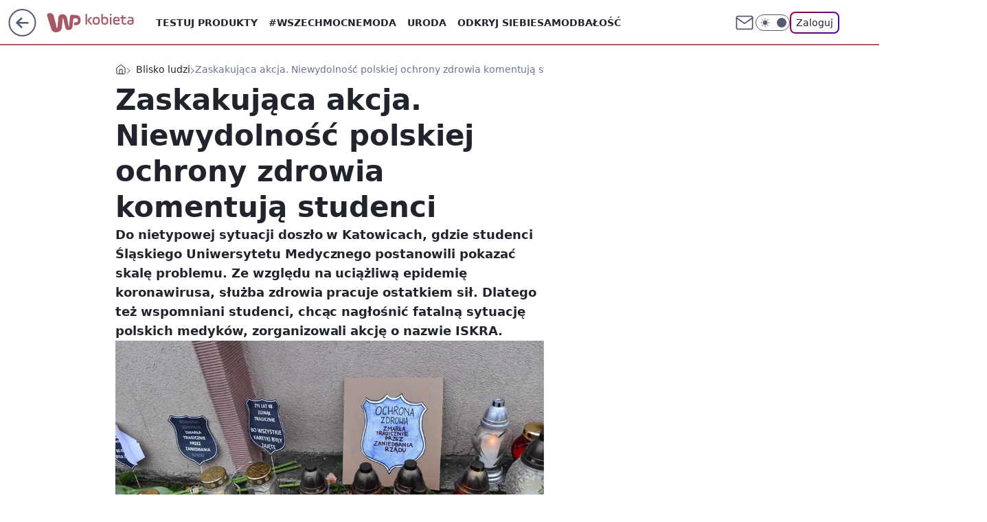

--- FILE ---
content_type: application/javascript
request_url: https://rek.www.wp.pl/gaf.js?rv=2&sn=kobieta&pvid=033d1308a918f28acd7e&rekids=234437&tVersion=A&phtml=kobieta.wp.pl%2Fzaskakujaca-akcja-niewydolnosc-polskiej-ochrony-zdrowia-komentuja-studenci-6571581372058400a&abtest=adtech%7CPRGM-1047%7CA%3Badtech%7CPU-335%7CB%3Badtech%7CPRG-3468%7CB%3Badtech%7CPRGM-1036%7CD%3Badtech%7CFP-76%7CA%3Badtech%7CPRGM-1356%7CA%3Badtech%7CPRGM-1419%7CB%3Badtech%7CPRGM-1589%7CB%3Badtech%7CPRGM-1576%7CA%3Badtech%7CPRGM-1443%7CA%3Badtech%7CPRGM-1421%7CA%3Badtech%7CPRGM-1465%7CA%3Badtech%7CPRGM-1587%7CD%3Badtech%7CPRGM-1215%7CC&PWA_adbd=0&darkmode=0&highLayout=0&layout=wide&navType=navigate&cdl=0&ctype=article&ciab=IAB14&cid=6571581372058400&csystem=ncr&cdate=2020-11-03&ccategory=blisko_ludzi&REKtagi=rezydenci%3Bstudenci_medycyny%3Bpandemia_koronawirusa&vw=1280&vh=720&p1=0&spin=u23l2uxr&bcv=2
body_size: 3493
content:
u23l2uxr({"spin":"u23l2uxr","bunch":234437,"context":{"dsa":false,"minor":false,"bidRequestId":"cc174818-f991-419d-8b0a-ec8dbd57b364","maConfig":{"timestamp":"2026-01-15T08:59:46.335Z"},"dfpConfig":{"timestamp":"2026-01-15T11:58:29.480Z"},"sda":[],"targeting":{"client":{},"server":{},"query":{"PWA_adbd":"0","REKtagi":"rezydenci;studenci_medycyny;pandemia_koronawirusa","abtest":"adtech|PRGM-1047|A;adtech|PU-335|B;adtech|PRG-3468|B;adtech|PRGM-1036|D;adtech|FP-76|A;adtech|PRGM-1356|A;adtech|PRGM-1419|B;adtech|PRGM-1589|B;adtech|PRGM-1576|A;adtech|PRGM-1443|A;adtech|PRGM-1421|A;adtech|PRGM-1465|A;adtech|PRGM-1587|D;adtech|PRGM-1215|C","bcv":"2","ccategory":"blisko_ludzi","cdate":"2020-11-03","cdl":"0","ciab":"IAB14","cid":"6571581372058400","csystem":"ncr","ctype":"article","darkmode":"0","highLayout":"0","layout":"wide","navType":"navigate","p1":"0","phtml":"kobieta.wp.pl/zaskakujaca-akcja-niewydolnosc-polskiej-ochrony-zdrowia-komentuja-studenci-6571581372058400a","pvid":"033d1308a918f28acd7e","rekids":"234437","rv":"2","sn":"kobieta","spin":"u23l2uxr","tVersion":"A","vh":"720","vw":"1280"}},"directOnly":0,"geo":{"country":"840","region":"","city":""},"statid":"","mlId":"","rshsd":"19","isRobot":false,"curr":{"EUR":4.2192,"USD":3.6346,"CHF":4.5302,"GBP":4.8692},"rv":"2","status":{"advf":2,"ma":2,"ma_ads-bidder":2,"ma_cpv-bidder":2,"ma_high-cpm-bidder":2}},"slots":{"10":{"delivered":"","campaign":null,"dfpConfig":null},"11":{"delivered":"1","campaign":null,"dfpConfig":{"placement":"/89844762/Desktop_Kobieta.wp.pl_x11_art","roshash":"BFIL","ceil":100,"sizes":[[336,280],[640,280],[300,250]],"namedSizes":["fluid"],"div":"div-gpt-ad-x11-art","targeting":{"DFPHASH":"AEHK","emptygaf":"0"},"gfp":"BFIL"}},"12":{"delivered":"1","campaign":null,"dfpConfig":{"placement":"/89844762/Desktop_Kobieta.wp.pl_x12_art","roshash":"BFIL","ceil":100,"sizes":[[336,280],[640,280],[300,250]],"namedSizes":["fluid"],"div":"div-gpt-ad-x12-art","targeting":{"DFPHASH":"AEHK","emptygaf":"0"},"gfp":"BFIL"}},"13":{"delivered":"1","campaign":null,"dfpConfig":{"placement":"/89844762/Desktop_Kobieta.wp.pl_x13_art","roshash":"BFIL","ceil":100,"sizes":[[336,280],[640,280],[300,250]],"namedSizes":["fluid"],"div":"div-gpt-ad-x13-art","targeting":{"DFPHASH":"AEHK","emptygaf":"0"},"gfp":"BFIL"}},"14":{"delivered":"1","campaign":null,"dfpConfig":{"placement":"/89844762/Desktop_Kobieta.wp.pl_x14_art","roshash":"BFIL","ceil":100,"sizes":[[336,280],[640,280],[300,250]],"namedSizes":["fluid"],"div":"div-gpt-ad-x14-art","targeting":{"DFPHASH":"AEHK","emptygaf":"0"},"gfp":"BFIL"}},"15":{"delivered":"1","campaign":null,"dfpConfig":{"placement":"/89844762/Desktop_Kobieta.wp.pl_x15_art","roshash":"BFIL","ceil":100,"sizes":[[728,90],[970,300],[950,90],[980,120],[980,90],[970,150],[970,90],[970,250],[930,180],[950,200],[750,100],[970,66],[750,200],[960,90],[970,100],[750,300],[970,200],[950,300]],"namedSizes":["fluid"],"div":"div-gpt-ad-x15-art","targeting":{"DFPHASH":"AEHK","emptygaf":"0"},"gfp":"BFIL"}},"16":{"delivered":"1","campaign":null,"dfpConfig":{"placement":"/89844762/Desktop_Kobieta.wp.pl_x16","roshash":"BFIL","ceil":100,"sizes":[[728,90],[970,300],[950,90],[980,120],[980,90],[970,150],[970,90],[970,250],[930,180],[950,200],[750,100],[970,66],[750,200],[960,90],[970,100],[750,300],[970,200],[950,300]],"namedSizes":["fluid"],"div":"div-gpt-ad-x16","targeting":{"DFPHASH":"AEHK","emptygaf":"0"},"gfp":"BFIL"}},"17":{"delivered":"1","campaign":null,"dfpConfig":{"placement":"/89844762/Desktop_Kobieta.wp.pl_x17","roshash":"BFIL","ceil":100,"sizes":[[728,90],[970,300],[950,90],[980,120],[980,90],[970,150],[970,90],[970,250],[930,180],[950,200],[750,100],[970,66],[750,200],[960,90],[970,100],[750,300],[970,200],[950,300]],"namedSizes":["fluid"],"div":"div-gpt-ad-x17","targeting":{"DFPHASH":"AEHK","emptygaf":"0"},"gfp":"BFIL"}},"18":{"delivered":"1","campaign":null,"dfpConfig":{"placement":"/89844762/Desktop_Kobieta.wp.pl_x18","roshash":"BFIL","ceil":100,"sizes":[[728,90],[970,300],[950,90],[980,120],[980,90],[970,150],[970,90],[970,250],[930,180],[950,200],[750,100],[970,66],[750,200],[960,90],[970,100],[750,300],[970,200],[950,300]],"namedSizes":["fluid"],"div":"div-gpt-ad-x18","targeting":{"DFPHASH":"AEHK","emptygaf":"0"},"gfp":"BFIL"}},"19":{"delivered":"1","campaign":null,"dfpConfig":{"placement":"/89844762/Desktop_Kobieta.wp.pl_x19","roshash":"BFIL","ceil":100,"sizes":[[728,90],[970,300],[950,90],[980,120],[980,90],[970,150],[970,90],[970,250],[930,180],[950,200],[750,100],[970,66],[750,200],[960,90],[970,100],[750,300],[970,200],[950,300]],"namedSizes":["fluid"],"div":"div-gpt-ad-x19","targeting":{"DFPHASH":"AEHK","emptygaf":"0"},"gfp":"BFIL"}},"2":{"delivered":"1","campaign":{"id":"188195","capping":"PWAck=27120611\u0026PWAclt=2400\u0026tpl=1","adm":{"bunch":"234437","creations":[{"cbConfig":{"blur":false,"bottomBar":false,"fullPage":false,"message":"Przekierowanie za {{time}} sekund{{y}}","timeout":15000},"height":600,"pixels":["//ad.doubleclick.net/ddm/trackimp/N1731505.4954855HVP_POL/B34864612.437622079;dc_trk_aid=631201252;dc_trk_cid=248547714;ord=1768674055;dc_lat=;dc_rdid=;tag_for_child_directed_treatment=;tfua=;gdpr=${GDPR};gdpr_consent=${GDPR_CONSENT_755};ltd=${LIMITED_ADS};dc_tdv=1?"],"showLabel":false,"src":"https://mamc.wpcdn.pl/188195/1767968757465/1200x600/1200x600/index.html","trackers":{"click":[""],"cview":["//ma.wp.pl/ma.gif?clid=2756484462c54389dac6407e48e5709b\u0026SN=kobieta\u0026pvid=033d1308a918f28acd7e\u0026action=cvimp\u0026pg=kobieta.wp.pl\u0026par=publisherID%3D308%26ttl%3D1768760455%26bidTimestamp%3D1768674055%26utility%3DVzBI5Uh8Q23ZyL8DJ_Dz23xK4HoyK2ijy20iCpPybwtme6URzzTAZ0k2UQaLrKF6%26inver%3D2%26targetDomain%3Dpepco.pl%26editedTimestamp%3D1767968859%26ssp%3Dwp.pl%26device%3DPERSONAL_COMPUTER%26org_id%3D25%26hBidPrice%3DBEHMVeh%26bidReqID%3Dcc174818-f991-419d-8b0a-ec8dbd57b364%26domain%3Dkobieta.wp.pl%26slotSizeWxH%3D1200x600%26tpID%3D1402315%26iabSiteCategories%3D%26is_adblock%3D0%26partnerID%3D%26bidderID%3D11%26conversionValue%3D0%26userID%3D__UNKNOWN_TELL_US__%26rekid%3D234437%26creationID%3D1469526%26seatID%3D2756484462c54389dac6407e48e5709b%26pvid%3D033d1308a918f28acd7e%26contentID%3D6571581372058400%26ip%3DRApmccO0nK68wxO6PVi8ez-tKHL_pz8YZQuGtI5nxUc%26slotID%3D002%26cur%3DPLN%26workfID%3D188195%26seatFee%3Dy9AM2ilQOM0sTeRXMyGSsfASHahOxLVNK_YjJCusJFA%26billing%3Dcpv%26client_id%3D50141%26geo%3D840%253B%253B%26platform%3D8%26test%3D0%26emission%3D3044619%26sn%3Dkobieta%26hBudgetRate%3DBEHMVeh%26isDev%3Dfalse%26order%3D265941%26source%3DTG%26pricingModel%3DZVD9jBJQBrpc2LvXSYs9A9dQ5FnaentHcFCMyuVv6dI%26iabPageCategories%3D%26is_robot%3D0%26medium%3Ddisplay"],"impression":["//ma.wp.pl/ma.gif?clid=2756484462c54389dac6407e48e5709b\u0026SN=kobieta\u0026pvid=033d1308a918f28acd7e\u0026action=delivery\u0026pg=kobieta.wp.pl\u0026par=isDev%3Dfalse%26order%3D265941%26source%3DTG%26pricingModel%3DZVD9jBJQBrpc2LvXSYs9A9dQ5FnaentHcFCMyuVv6dI%26iabPageCategories%3D%26is_robot%3D0%26medium%3Ddisplay%26publisherID%3D308%26ttl%3D1768760455%26bidTimestamp%3D1768674055%26utility%3DVzBI5Uh8Q23ZyL8DJ_Dz23xK4HoyK2ijy20iCpPybwtme6URzzTAZ0k2UQaLrKF6%26inver%3D2%26targetDomain%3Dpepco.pl%26editedTimestamp%3D1767968859%26ssp%3Dwp.pl%26device%3DPERSONAL_COMPUTER%26org_id%3D25%26hBidPrice%3DBEHMVeh%26bidReqID%3Dcc174818-f991-419d-8b0a-ec8dbd57b364%26domain%3Dkobieta.wp.pl%26slotSizeWxH%3D1200x600%26tpID%3D1402315%26iabSiteCategories%3D%26is_adblock%3D0%26partnerID%3D%26bidderID%3D11%26conversionValue%3D0%26userID%3D__UNKNOWN_TELL_US__%26rekid%3D234437%26creationID%3D1469526%26seatID%3D2756484462c54389dac6407e48e5709b%26pvid%3D033d1308a918f28acd7e%26contentID%3D6571581372058400%26ip%3DRApmccO0nK68wxO6PVi8ez-tKHL_pz8YZQuGtI5nxUc%26slotID%3D002%26cur%3DPLN%26workfID%3D188195%26seatFee%3Dy9AM2ilQOM0sTeRXMyGSsfASHahOxLVNK_YjJCusJFA%26billing%3Dcpv%26client_id%3D50141%26geo%3D840%253B%253B%26platform%3D8%26test%3D0%26emission%3D3044619%26sn%3Dkobieta%26hBudgetRate%3DBEHMVeh"],"view":["//ma.wp.pl/ma.gif?clid=2756484462c54389dac6407e48e5709b\u0026SN=kobieta\u0026pvid=033d1308a918f28acd7e\u0026action=view\u0026pg=kobieta.wp.pl\u0026par=hBidPrice%3DBEHMVeh%26bidReqID%3Dcc174818-f991-419d-8b0a-ec8dbd57b364%26domain%3Dkobieta.wp.pl%26slotSizeWxH%3D1200x600%26tpID%3D1402315%26iabSiteCategories%3D%26is_adblock%3D0%26partnerID%3D%26bidderID%3D11%26conversionValue%3D0%26userID%3D__UNKNOWN_TELL_US__%26rekid%3D234437%26creationID%3D1469526%26seatID%3D2756484462c54389dac6407e48e5709b%26pvid%3D033d1308a918f28acd7e%26contentID%3D6571581372058400%26ip%3DRApmccO0nK68wxO6PVi8ez-tKHL_pz8YZQuGtI5nxUc%26slotID%3D002%26cur%3DPLN%26workfID%3D188195%26seatFee%3Dy9AM2ilQOM0sTeRXMyGSsfASHahOxLVNK_YjJCusJFA%26billing%3Dcpv%26client_id%3D50141%26geo%3D840%253B%253B%26platform%3D8%26test%3D0%26emission%3D3044619%26sn%3Dkobieta%26hBudgetRate%3DBEHMVeh%26isDev%3Dfalse%26order%3D265941%26source%3DTG%26pricingModel%3DZVD9jBJQBrpc2LvXSYs9A9dQ5FnaentHcFCMyuVv6dI%26iabPageCategories%3D%26is_robot%3D0%26medium%3Ddisplay%26publisherID%3D308%26ttl%3D1768760455%26bidTimestamp%3D1768674055%26utility%3DVzBI5Uh8Q23ZyL8DJ_Dz23xK4HoyK2ijy20iCpPybwtme6URzzTAZ0k2UQaLrKF6%26inver%3D2%26targetDomain%3Dpepco.pl%26editedTimestamp%3D1767968859%26ssp%3Dwp.pl%26device%3DPERSONAL_COMPUTER%26org_id%3D25"]},"transparentPlaceholder":false,"type":"iframe","url":"https://ad.doubleclick.net/ddm/trackclk/N1731505.4954855HVP_POL/B34864612.437622079;dc_trk_aid=631201252;dc_trk_cid=248547714;dc_lat=;dc_rdid=;tag_for_child_directed_treatment=;tfua=;gdpr=${GDPR};gdpr_consent=${GDPR_CONSENT_755};ltd=${LIMITED_ADS};dc_tdv=1","width":1200}],"redir":"https://ma.wp.pl/redirma?SN=kobieta\u0026pvid=033d1308a918f28acd7e\u0026par=seatID%3D2756484462c54389dac6407e48e5709b%26sn%3Dkobieta%26publisherID%3D308%26device%3DPERSONAL_COMPUTER%26bidderID%3D11%26creationID%3D1469526%26platform%3D8%26targetDomain%3Dpepco.pl%26editedTimestamp%3D1767968859%26bidReqID%3Dcc174818-f991-419d-8b0a-ec8dbd57b364%26rekid%3D234437%26contentID%3D6571581372058400%26slotID%3D002%26billing%3Dcpv%26geo%3D840%253B%253B%26emission%3D3044619%26iabPageCategories%3D%26is_robot%3D0%26medium%3Ddisplay%26org_id%3D25%26domain%3Dkobieta.wp.pl%26tpID%3D1402315%26pvid%3D033d1308a918f28acd7e%26seatFee%3Dy9AM2ilQOM0sTeRXMyGSsfASHahOxLVNK_YjJCusJFA%26client_id%3D50141%26test%3D0%26isDev%3Dfalse%26utility%3DVzBI5Uh8Q23ZyL8DJ_Dz23xK4HoyK2ijy20iCpPybwtme6URzzTAZ0k2UQaLrKF6%26inver%3D2%26ssp%3Dwp.pl%26conversionValue%3D0%26cur%3DPLN%26ttl%3D1768760455%26bidTimestamp%3D1768674055%26hBidPrice%3DBEHMVeh%26iabSiteCategories%3D%26userID%3D__UNKNOWN_TELL_US__%26ip%3DRApmccO0nK68wxO6PVi8ez-tKHL_pz8YZQuGtI5nxUc%26workfID%3D188195%26pricingModel%3DZVD9jBJQBrpc2LvXSYs9A9dQ5FnaentHcFCMyuVv6dI%26hBudgetRate%3DBEHMVeh%26order%3D265941%26source%3DTG%26slotSizeWxH%3D1200x600%26is_adblock%3D0%26partnerID%3D\u0026url=","slot":"2"},"creative":{"Id":"1469526","provider":"ma_cpv-bidder","roshash":"DMUX","height":600,"width":1200,"touchpointId":"1402315","source":{"bidder":"cpv-bidder"}},"sellingModel":{"model":"CPM_INT"}},"dfpConfig":{"placement":"/89844762/Desktop_Kobieta.wp.pl_x02","roshash":"DMUX","ceil":100,"sizes":[[970,300],[970,600],[750,300],[950,300],[980,600],[1920,870],[1200,600],[750,400],[960,640]],"namedSizes":["fluid"],"div":"div-gpt-ad-x02","targeting":{"DFPHASH":"CLTW","emptygaf":"0"},"gfp":"CKNQ"}},"24":{"delivered":"","campaign":null,"dfpConfig":null},"25":{"delivered":"1","campaign":null,"dfpConfig":{"placement":"/89844762/Desktop_Kobieta.wp.pl_x25_art","roshash":"BFIL","ceil":100,"sizes":[[336,280],[300,250]],"namedSizes":["fluid"],"div":"div-gpt-ad-x25-art","targeting":{"DFPHASH":"AEHK","emptygaf":"0"},"gfp":"BFIL"}},"27":{"delivered":"1","campaign":null,"dfpConfig":{"placement":"/89844762/Desktop_Kobieta.wp.pl_x27_art","roshash":"BFIL","ceil":100,"sizes":[[160,600]],"namedSizes":["fluid"],"div":"div-gpt-ad-x27-art","targeting":{"DFPHASH":"AEHK","emptygaf":"0"},"gfp":"BFIL"}},"28":{"delivered":"","campaign":null,"dfpConfig":null},"29":{"delivered":"","campaign":null,"dfpConfig":null},"3":{"delivered":"1","campaign":null,"dfpConfig":{"placement":"/89844762/Desktop_Kobieta.wp.pl_x03_art","roshash":"BFIL","ceil":100,"sizes":[[728,90],[970,300],[950,90],[980,120],[980,90],[970,150],[970,90],[970,250],[930,180],[950,200],[750,100],[970,66],[750,200],[960,90],[970,100],[750,300],[970,200],[950,300]],"namedSizes":["fluid"],"div":"div-gpt-ad-x03-art","targeting":{"DFPHASH":"AEHK","emptygaf":"0"},"gfp":"BFIL"}},"32":{"delivered":"1","campaign":null,"dfpConfig":{"placement":"/89844762/Desktop_Kobieta.wp.pl_x32_art","roshash":"BFIL","ceil":100,"sizes":[[336,280],[640,280],[300,250]],"namedSizes":["fluid"],"div":"div-gpt-ad-x32-art","targeting":{"DFPHASH":"AEHK","emptygaf":"0"},"gfp":"BFIL"}},"33":{"delivered":"1","campaign":null,"dfpConfig":{"placement":"/89844762/Desktop_Kobieta.wp.pl_x33_art","roshash":"BFIL","ceil":100,"sizes":[[336,280],[640,280],[300,250]],"namedSizes":["fluid"],"div":"div-gpt-ad-x33-art","targeting":{"DFPHASH":"AEHK","emptygaf":"0"},"gfp":"BFIL"}},"34":{"delivered":"1","campaign":null,"dfpConfig":{"placement":"/89844762/Desktop_Kobieta.wp.pl_x34","roshash":"BFIL","ceil":100,"sizes":[[300,250]],"namedSizes":["fluid"],"div":"div-gpt-ad-x34","targeting":{"DFPHASH":"AEHK","emptygaf":"0"},"gfp":"BFIL"}},"35":{"delivered":"1","campaign":null,"dfpConfig":{"placement":"/89844762/Desktop_Kobieta.wp.pl_x35_art","roshash":"BFIL","ceil":100,"sizes":[[300,600],[300,250]],"namedSizes":["fluid"],"div":"div-gpt-ad-x35-art","targeting":{"DFPHASH":"AEHK","emptygaf":"0"},"gfp":"BFIL"}},"36":{"delivered":"1","campaign":null,"dfpConfig":{"placement":"/89844762/Desktop_Kobieta.wp.pl_x36_art","roshash":"BFIL","ceil":100,"sizes":[[300,600],[300,250]],"namedSizes":["fluid"],"div":"div-gpt-ad-x36-art","targeting":{"DFPHASH":"AEHK","emptygaf":"0"},"gfp":"BFIL"}},"37":{"delivered":"1","campaign":null,"dfpConfig":{"placement":"/89844762/Desktop_Kobieta.wp.pl_x37_art","roshash":"BFIL","ceil":100,"sizes":[[300,600],[300,250]],"namedSizes":["fluid"],"div":"div-gpt-ad-x37-art","targeting":{"DFPHASH":"AEHK","emptygaf":"0"},"gfp":"BFIL"}},"40":{"delivered":"1","campaign":null,"dfpConfig":{"placement":"/89844762/Desktop_Kobieta.wp.pl_x40","roshash":"BGJM","ceil":100,"sizes":[[300,250]],"namedSizes":["fluid"],"div":"div-gpt-ad-x40","targeting":{"DFPHASH":"AFIL","emptygaf":"0"},"gfp":"BGJM"}},"5":{"delivered":"1","campaign":null,"dfpConfig":{"placement":"/89844762/Desktop_Kobieta.wp.pl_x05_art","roshash":"BFIL","ceil":100,"sizes":[[336,280],[640,280],[300,250]],"namedSizes":["fluid"],"div":"div-gpt-ad-x05-art","targeting":{"DFPHASH":"AEHK","emptygaf":"0"},"gfp":"BFIL"}},"50":{"delivered":"1","campaign":null,"dfpConfig":{"placement":"/89844762/Desktop_Kobieta.wp.pl_x50_art","roshash":"BFIL","ceil":100,"sizes":[[728,90],[970,300],[950,90],[980,120],[980,90],[970,150],[970,90],[970,250],[930,180],[950,200],[750,100],[970,66],[750,200],[960,90],[970,100],[750,300],[970,200],[950,300]],"namedSizes":["fluid"],"div":"div-gpt-ad-x50-art","targeting":{"DFPHASH":"AEHK","emptygaf":"0"},"gfp":"BFIL"}},"52":{"delivered":"1","campaign":null,"dfpConfig":{"placement":"/89844762/Desktop_Kobieta.wp.pl_x52_art","roshash":"BFIL","ceil":100,"sizes":[[300,250]],"namedSizes":["fluid"],"div":"div-gpt-ad-x52-art","targeting":{"DFPHASH":"AEHK","emptygaf":"0"},"gfp":"BFIL"}},"529":{"delivered":"1","campaign":null,"dfpConfig":{"placement":"/89844762/Desktop_Kobieta.wp.pl_x529","roshash":"BFIL","ceil":100,"sizes":[[300,250]],"namedSizes":["fluid"],"div":"div-gpt-ad-x529","targeting":{"DFPHASH":"AEHK","emptygaf":"0"},"gfp":"BFIL"}},"53":{"delivered":"1","campaign":null,"dfpConfig":{"placement":"/89844762/Desktop_Kobieta.wp.pl_x53_art","roshash":"BFIL","ceil":100,"sizes":[[728,90],[970,300],[950,90],[980,120],[980,90],[970,150],[970,600],[970,90],[970,250],[930,180],[950,200],[750,100],[970,66],[750,200],[960,90],[970,100],[750,300],[970,200],[940,600]],"namedSizes":["fluid"],"div":"div-gpt-ad-x53-art","targeting":{"DFPHASH":"AEHK","emptygaf":"0"},"gfp":"BFIL"}},"531":{"delivered":"1","campaign":null,"dfpConfig":{"placement":"/89844762/Desktop_Kobieta.wp.pl_x531","roshash":"BFIL","ceil":100,"sizes":[[300,250]],"namedSizes":["fluid"],"div":"div-gpt-ad-x531","targeting":{"DFPHASH":"AEHK","emptygaf":"0"},"gfp":"BFIL"}},"541":{"delivered":"1","campaign":null,"dfpConfig":{"placement":"/89844762/Desktop_Kobieta.wp.pl_x541_art","roshash":"BFIL","ceil":100,"sizes":[[300,600],[300,250]],"namedSizes":["fluid"],"div":"div-gpt-ad-x541-art","targeting":{"DFPHASH":"AEHK","emptygaf":"0"},"gfp":"BFIL"}},"59":{"delivered":"1","campaign":null,"dfpConfig":{"placement":"/89844762/Desktop_Kobieta.wp.pl_x59_art","roshash":"BFIL","ceil":100,"sizes":[[300,600],[300,250]],"namedSizes":["fluid"],"div":"div-gpt-ad-x59-art","targeting":{"DFPHASH":"AEHK","emptygaf":"0"},"gfp":"BFIL"}},"6":{"delivered":"","campaign":null,"dfpConfig":null},"61":{"delivered":"1","campaign":null,"dfpConfig":{"placement":"/89844762/Desktop_Kobieta.wp.pl_x61_art","roshash":"BFIL","ceil":100,"sizes":[[336,280],[640,280],[300,250]],"namedSizes":["fluid"],"div":"div-gpt-ad-x61-art","targeting":{"DFPHASH":"AEHK","emptygaf":"0"},"gfp":"BFIL"}},"62":{"delivered":"","campaign":null,"dfpConfig":null},"67":{"delivered":"1","campaign":null,"dfpConfig":{"placement":"/89844762/Desktop_Kobieta.wp.pl_x67_art","roshash":"BEKN","ceil":100,"sizes":[[300,50]],"namedSizes":["fluid"],"div":"div-gpt-ad-x67-art","targeting":{"DFPHASH":"ADJM","emptygaf":"0"},"gfp":"BEKN"}},"7":{"delivered":"","campaign":null,"dfpConfig":null},"70":{"delivered":"1","campaign":null,"dfpConfig":{"placement":"/89844762/Desktop_Kobieta.wp.pl_x70_art","roshash":"BFIL","ceil":100,"sizes":[[728,90],[970,300],[950,90],[980,120],[980,90],[970,150],[970,90],[970,250],[930,180],[950,200],[750,100],[970,66],[750,200],[960,90],[970,100],[750,300],[970,200],[950,300]],"namedSizes":["fluid"],"div":"div-gpt-ad-x70-art","targeting":{"DFPHASH":"AEHK","emptygaf":"0"},"gfp":"BFIL"}},"716":{"delivered":"","campaign":null,"dfpConfig":null},"717":{"delivered":"","campaign":null,"dfpConfig":null},"72":{"delivered":"1","campaign":null,"dfpConfig":{"placement":"/89844762/Desktop_Kobieta.wp.pl_x72_art","roshash":"BFIL","ceil":100,"sizes":[[300,250]],"namedSizes":["fluid"],"div":"div-gpt-ad-x72-art","targeting":{"DFPHASH":"AEHK","emptygaf":"0"},"gfp":"BFIL"}},"79":{"delivered":"1","campaign":null,"dfpConfig":{"placement":"/89844762/Desktop_Kobieta.wp.pl_x79_art","roshash":"BFIL","ceil":100,"sizes":[[300,600],[300,250]],"namedSizes":["fluid"],"div":"div-gpt-ad-x79-art","targeting":{"DFPHASH":"AEHK","emptygaf":"0"},"gfp":"BFIL"}},"8":{"delivered":"","campaign":null,"dfpConfig":null},"80":{"delivered":"1","campaign":null,"dfpConfig":{"placement":"/89844762/Desktop_Kobieta.wp.pl_x80_art","roshash":"BEMP","ceil":100,"sizes":[[1,1]],"namedSizes":["fluid"],"div":"div-gpt-ad-x80-art","isNative":1,"targeting":{"DFPHASH":"ADLO","emptygaf":"0"},"gfp":"BEMP"}},"800":{"delivered":"","campaign":null,"dfpConfig":null},"81":{"delivered":"1","campaign":null,"dfpConfig":{"placement":"/89844762/Desktop_Kobieta.wp.pl_x81_art","roshash":"BEMP","ceil":100,"sizes":[[1,1]],"namedSizes":["fluid"],"div":"div-gpt-ad-x81-art","isNative":1,"targeting":{"DFPHASH":"ADLO","emptygaf":"0"},"gfp":"BEMP"}},"810":{"delivered":"","campaign":null,"dfpConfig":null},"811":{"delivered":"","campaign":null,"dfpConfig":null},"812":{"delivered":"","campaign":null,"dfpConfig":null},"813":{"delivered":"","campaign":null,"dfpConfig":null},"814":{"delivered":"","campaign":null,"dfpConfig":null},"815":{"delivered":"","campaign":null,"dfpConfig":null},"816":{"delivered":"","campaign":null,"dfpConfig":null},"817":{"delivered":"","campaign":null,"dfpConfig":null},"82":{"delivered":"1","campaign":null,"dfpConfig":{"placement":"/89844762/Desktop_Kobieta.wp.pl_x82_art","roshash":"BEMP","ceil":100,"sizes":[[1,1]],"namedSizes":["fluid"],"div":"div-gpt-ad-x82-art","isNative":1,"targeting":{"DFPHASH":"ADLO","emptygaf":"0"},"gfp":"BEMP"}},"826":{"delivered":"","campaign":null,"dfpConfig":null},"827":{"delivered":"","campaign":null,"dfpConfig":null},"828":{"delivered":"","campaign":null,"dfpConfig":null},"83":{"delivered":"1","campaign":null,"dfpConfig":{"placement":"/89844762/Desktop_Kobieta.wp.pl_x83_art","roshash":"BEMP","ceil":100,"sizes":[[1,1]],"namedSizes":["fluid"],"div":"div-gpt-ad-x83-art","isNative":1,"targeting":{"DFPHASH":"ADLO","emptygaf":"0"},"gfp":"BEMP"}},"840":{"delivered":"","campaign":null,"dfpConfig":null},"841":{"delivered":"","campaign":null,"dfpConfig":null},"842":{"delivered":"","campaign":null,"dfpConfig":null},"843":{"delivered":"","campaign":null,"dfpConfig":null},"89":{"delivered":"","campaign":null,"dfpConfig":null},"90":{"delivered":"1","campaign":null,"dfpConfig":{"placement":"/89844762/Desktop_Kobieta.wp.pl_x90_art","roshash":"BFIL","ceil":100,"sizes":[[728,90],[970,300],[950,90],[980,120],[980,90],[970,150],[970,90],[970,250],[930,180],[950,200],[750,100],[970,66],[750,200],[960,90],[970,100],[750,300],[970,200],[950,300]],"namedSizes":["fluid"],"div":"div-gpt-ad-x90-art","targeting":{"DFPHASH":"AEHK","emptygaf":"0"},"gfp":"BFIL"}},"92":{"delivered":"1","campaign":null,"dfpConfig":{"placement":"/89844762/Desktop_Kobieta.wp.pl_x92_art","roshash":"BFIL","ceil":100,"sizes":[[300,250]],"namedSizes":["fluid"],"div":"div-gpt-ad-x92-art","targeting":{"DFPHASH":"AEHK","emptygaf":"0"},"gfp":"BFIL"}},"93":{"delivered":"1","campaign":null,"dfpConfig":{"placement":"/89844762/Desktop_Kobieta.wp.pl_x93_art","roshash":"BFIL","ceil":100,"sizes":[[300,600],[300,250]],"namedSizes":["fluid"],"div":"div-gpt-ad-x93-art","targeting":{"DFPHASH":"AEHK","emptygaf":"0"},"gfp":"BFIL"}},"94":{"delivered":"1","campaign":null,"dfpConfig":{"placement":"/89844762/Desktop_Kobieta.wp.pl_x94_art","roshash":"BFIL","ceil":100,"sizes":[[300,600],[300,250]],"namedSizes":["fluid"],"div":"div-gpt-ad-x94-art","targeting":{"DFPHASH":"AEHK","emptygaf":"0"},"gfp":"BFIL"}},"95":{"delivered":"1","campaign":null,"dfpConfig":{"placement":"/89844762/Desktop_Kobieta.wp.pl_x95_art","roshash":"BFIL","ceil":100,"sizes":[[300,600],[300,250]],"namedSizes":["fluid"],"div":"div-gpt-ad-x95-art","targeting":{"DFPHASH":"AEHK","emptygaf":"0"},"gfp":"BFIL"}},"99":{"delivered":"1","campaign":null,"dfpConfig":{"placement":"/89844762/Desktop_Kobieta.wp.pl_x99_art","roshash":"BFIL","ceil":100,"sizes":[[300,600],[300,250]],"namedSizes":["fluid"],"div":"div-gpt-ad-x99-art","targeting":{"DFPHASH":"AEHK","emptygaf":"0"},"gfp":"BFIL"}}},"bdd":{}});